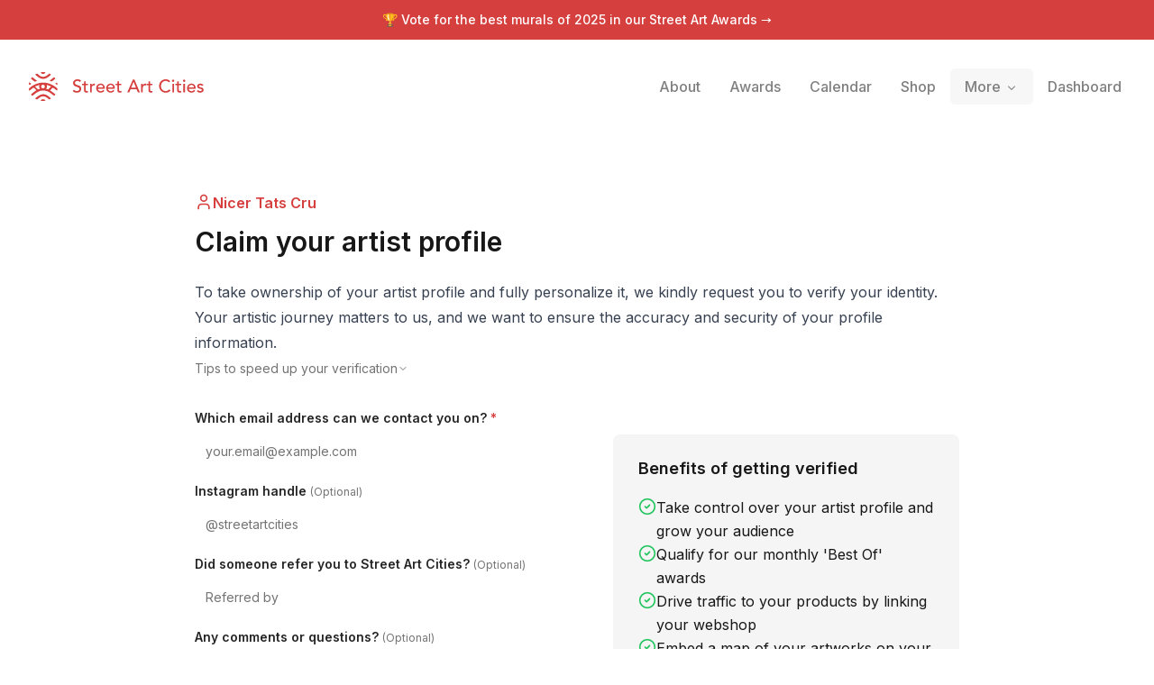

--- FILE ---
content_type: application/javascript; charset=utf-8
request_url: https://streetartcities.com/_next/static/chunks/3797-042e2d9e78ddc4cb.js
body_size: 15059
content:
!function(){try{var t="undefined"!=typeof window?window:"undefined"!=typeof global?global:"undefined"!=typeof self?self:{},n=(new t.Error).stack;n&&(t._sentryDebugIds=t._sentryDebugIds||{},t._sentryDebugIds[n]="6b9abf35-c2ae-433f-8023-2c29a5ad1faa",t._sentryDebugIdIdentifier="sentry-dbid-6b9abf35-c2ae-433f-8023-2c29a5ad1faa")}catch(t){}}();"use strict";(self.webpackChunk_N_E=self.webpackChunk_N_E||[]).push([[3797],{3797:(t,n,e)=>{function r(){}function i(t){return null==t?r:function(){return this.querySelector(t)}}function o(){return[]}function a(t){return null==t?o:function(){return this.querySelectorAll(t)}}function u(t){return function(){return this.matches(t)}}function s(t){return function(n){return n.matches(t)}}e.d(n,{Sk5:()=>ny,qqI:()=>nX});var f,l=Array.prototype.find;function c(){return this.firstElementChild}var h=Array.prototype.filter;function p(){return Array.from(this.children)}function d(t){return Array(t.length)}function y(t,n){this.ownerDocument=t.ownerDocument,this.namespaceURI=t.namespaceURI,this._next=null,this._parent=t,this.__data__=n}function v(t,n,e,r,i,o){for(var a,u=0,s=n.length,f=o.length;u<f;++u)(a=n[u])?(a.__data__=o[u],r[u]=a):e[u]=new y(t,o[u]);for(;u<s;++u)(a=n[u])&&(i[u]=a)}function g(t,n,e,r,i,o,a){var u,s,f,l=new Map,c=n.length,h=o.length,p=Array(c);for(u=0;u<c;++u)(s=n[u])&&(p[u]=f=a.call(s,s.__data__,u,n)+"",l.has(f)?i[u]=s:l.set(f,s));for(u=0;u<h;++u)f=a.call(t,o[u],u,o)+"",(s=l.get(f))?(r[u]=s,s.__data__=o[u],l.delete(f)):e[u]=new y(t,o[u]);for(u=0;u<c;++u)(s=n[u])&&l.get(p[u])===s&&(i[u]=s)}function _(t){return t.__data__}function m(t,n){return t<n?-1:t>n?1:t>=n?0:NaN}y.prototype={constructor:y,appendChild:function(t){return this._parent.insertBefore(t,this._next)},insertBefore:function(t,n){return this._parent.insertBefore(t,n)},querySelector:function(t){return this._parent.querySelector(t)},querySelectorAll:function(t){return this._parent.querySelectorAll(t)}};var x="http://www.w3.org/1999/xhtml";let w={svg:"http://www.w3.org/2000/svg",xhtml:x,xlink:"http://www.w3.org/1999/xlink",xml:"http://www.w3.org/XML/1998/namespace",xmlns:"http://www.w3.org/2000/xmlns/"};function b(t){var n=t+="",e=n.indexOf(":");return e>=0&&"xmlns"!==(n=t.slice(0,e))&&(t=t.slice(e+1)),w.hasOwnProperty(n)?{space:w[n],local:t}:t}function A(t){return t.ownerDocument&&t.ownerDocument.defaultView||t.document&&t||t.defaultView}function k(t,n){return t.style.getPropertyValue(n)||A(t).getComputedStyle(t,null).getPropertyValue(n)}function N(t){return t.trim().split(/^|\s+/)}function E(t){return t.classList||new M(t)}function M(t){this._node=t,this._names=N(t.getAttribute("class")||"")}function $(t,n){for(var e=E(t),r=-1,i=n.length;++r<i;)e.add(n[r])}function S(t,n){for(var e=E(t),r=-1,i=n.length;++r<i;)e.remove(n[r])}function q(){this.textContent=""}function C(){this.innerHTML=""}function X(){this.nextSibling&&this.parentNode.appendChild(this)}function I(){this.previousSibling&&this.parentNode.insertBefore(this,this.parentNode.firstChild)}function P(t){var n=b(t);return(n.local?function(t){return function(){return this.ownerDocument.createElementNS(t.space,t.local)}}:function(t){return function(){var n=this.ownerDocument,e=this.namespaceURI;return e===x&&n.documentElement.namespaceURI===x?n.createElement(t):n.createElementNS(e,t)}})(n)}function B(){return null}function O(){var t=this.parentNode;t&&t.removeChild(this)}function T(){var t=this.cloneNode(!1),n=this.parentNode;return n?n.insertBefore(t,this.nextSibling):t}function D(){var t=this.cloneNode(!0),n=this.parentNode;return n?n.insertBefore(t,this.nextSibling):t}function R(t){return function(){var n=this.__on;if(n){for(var e,r=0,i=-1,o=n.length;r<o;++r)(e=n[r],t.type&&e.type!==t.type||e.name!==t.name)?n[++i]=e:this.removeEventListener(e.type,e.listener,e.options);++i?n.length=i:delete this.__on}}}function H(t,n,e){return function(){var r,i=this.__on,o=function(t){n.call(this,t,this.__data__)};if(i){for(var a=0,u=i.length;a<u;++a)if((r=i[a]).type===t.type&&r.name===t.name){this.removeEventListener(r.type,r.listener,r.options),this.addEventListener(r.type,r.listener=o,r.options=e),r.value=n;return}}this.addEventListener(t.type,o,e),r={type:t.type,name:t.name,value:n,listener:o,options:e},i?i.push(r):this.__on=[r]}}function j(t,n,e){var r=A(t),i=r.CustomEvent;"function"==typeof i?i=new i(n,e):(i=r.document.createEvent("Event"),e?(i.initEvent(n,e.bubbles,e.cancelable),i.detail=e.detail):i.initEvent(n,!1,!1)),t.dispatchEvent(i)}M.prototype={add:function(t){0>this._names.indexOf(t)&&(this._names.push(t),this._node.setAttribute("class",this._names.join(" ")))},remove:function(t){var n=this._names.indexOf(t);n>=0&&(this._names.splice(n,1),this._node.setAttribute("class",this._names.join(" ")))},contains:function(t){return this._names.indexOf(t)>=0}};var Y=[null];function L(t,n){this._groups=t,this._parents=n}function z(){return new L([[document.documentElement]],Y)}L.prototype=z.prototype={constructor:L,select:function(t){"function"!=typeof t&&(t=i(t));for(var n=this._groups,e=n.length,r=Array(e),o=0;o<e;++o)for(var a,u,s=n[o],f=s.length,l=r[o]=Array(f),c=0;c<f;++c)(a=s[c])&&(u=t.call(a,a.__data__,c,s))&&("__data__"in a&&(u.__data__=a.__data__),l[c]=u);return new L(r,this._parents)},selectAll:function(t){if("function"==typeof t){var n;n=t,t=function(){var t;return t=n.apply(this,arguments),null==t?[]:Array.isArray(t)?t:Array.from(t)}}else t=a(t);for(var e=this._groups,r=e.length,i=[],o=[],u=0;u<r;++u)for(var s,f=e[u],l=f.length,c=0;c<l;++c)(s=f[c])&&(i.push(t.call(s,s.__data__,c,f)),o.push(s));return new L(i,o)},selectChild:function(t){var n;return this.select(null==t?c:(n="function"==typeof t?t:s(t),function(){return l.call(this.children,n)}))},selectChildren:function(t){var n;return this.selectAll(null==t?p:(n="function"==typeof t?t:s(t),function(){return h.call(this.children,n)}))},filter:function(t){"function"!=typeof t&&(t=u(t));for(var n=this._groups,e=n.length,r=Array(e),i=0;i<e;++i)for(var o,a=n[i],s=a.length,f=r[i]=[],l=0;l<s;++l)(o=a[l])&&t.call(o,o.__data__,l,a)&&f.push(o);return new L(r,this._parents)},data:function(t,n){if(!arguments.length)return Array.from(this,_);var e=n?g:v,r=this._parents,i=this._groups;"function"!=typeof t&&(w=t,t=function(){return w});for(var o=i.length,a=Array(o),u=Array(o),s=Array(o),f=0;f<o;++f){var l=r[f],c=i[f],h=c.length,p="object"==typeof(x=t.call(l,l&&l.__data__,f,r))&&"length"in x?x:Array.from(x),d=p.length,y=u[f]=Array(d),m=a[f]=Array(d);e(l,c,y,m,s[f]=Array(h),p,n);for(var x,w,b,A,k=0,N=0;k<d;++k)if(b=y[k]){for(k>=N&&(N=k+1);!(A=m[N])&&++N<d;);b._next=A||null}}return(a=new L(a,r))._enter=u,a._exit=s,a},enter:function(){return new L(this._enter||this._groups.map(d),this._parents)},exit:function(){return new L(this._exit||this._groups.map(d),this._parents)},join:function(t,n,e){var r=this.enter(),i=this,o=this.exit();return"function"==typeof t?(r=t(r))&&(r=r.selection()):r=r.append(t+""),null!=n&&(i=n(i))&&(i=i.selection()),null==e?o.remove():e(o),r&&i?r.merge(i).order():i},merge:function(t){for(var n=t.selection?t.selection():t,e=this._groups,r=n._groups,i=e.length,o=r.length,a=Math.min(i,o),u=Array(i),s=0;s<a;++s)for(var f,l=e[s],c=r[s],h=l.length,p=u[s]=Array(h),d=0;d<h;++d)(f=l[d]||c[d])&&(p[d]=f);for(;s<i;++s)u[s]=e[s];return new L(u,this._parents)},selection:function(){return this},order:function(){for(var t=this._groups,n=-1,e=t.length;++n<e;)for(var r,i=t[n],o=i.length-1,a=i[o];--o>=0;)(r=i[o])&&(a&&4^r.compareDocumentPosition(a)&&a.parentNode.insertBefore(r,a),a=r);return this},sort:function(t){function n(n,e){return n&&e?t(n.__data__,e.__data__):!n-!e}t||(t=m);for(var e=this._groups,r=e.length,i=Array(r),o=0;o<r;++o){for(var a,u=e[o],s=u.length,f=i[o]=Array(s),l=0;l<s;++l)(a=u[l])&&(f[l]=a);f.sort(n)}return new L(i,this._parents).order()},call:function(){var t=arguments[0];return arguments[0]=this,t.apply(null,arguments),this},nodes:function(){return Array.from(this)},node:function(){for(var t=this._groups,n=0,e=t.length;n<e;++n)for(var r=t[n],i=0,o=r.length;i<o;++i){var a=r[i];if(a)return a}return null},size:function(){let t=0;for(let n of this)++t;return t},empty:function(){return!this.node()},each:function(t){for(var n=this._groups,e=0,r=n.length;e<r;++e)for(var i,o=n[e],a=0,u=o.length;a<u;++a)(i=o[a])&&t.call(i,i.__data__,a,o);return this},attr:function(t,n){var e=b(t);if(arguments.length<2){var r=this.node();return e.local?r.getAttributeNS(e.space,e.local):r.getAttribute(e)}return this.each((null==n?e.local?function(t){return function(){this.removeAttributeNS(t.space,t.local)}}:function(t){return function(){this.removeAttribute(t)}}:"function"==typeof n?e.local?function(t,n){return function(){var e=n.apply(this,arguments);null==e?this.removeAttributeNS(t.space,t.local):this.setAttributeNS(t.space,t.local,e)}}:function(t,n){return function(){var e=n.apply(this,arguments);null==e?this.removeAttribute(t):this.setAttribute(t,e)}}:e.local?function(t,n){return function(){this.setAttributeNS(t.space,t.local,n)}}:function(t,n){return function(){this.setAttribute(t,n)}})(e,n))},style:function(t,n,e){return arguments.length>1?this.each((null==n?function(t){return function(){this.style.removeProperty(t)}}:"function"==typeof n?function(t,n,e){return function(){var r=n.apply(this,arguments);null==r?this.style.removeProperty(t):this.style.setProperty(t,r,e)}}:function(t,n,e){return function(){this.style.setProperty(t,n,e)}})(t,n,null==e?"":e)):k(this.node(),t)},property:function(t,n){return arguments.length>1?this.each((null==n?function(t){return function(){delete this[t]}}:"function"==typeof n?function(t,n){return function(){var e=n.apply(this,arguments);null==e?delete this[t]:this[t]=e}}:function(t,n){return function(){this[t]=n}})(t,n)):this.node()[t]},classed:function(t,n){var e=N(t+"");if(arguments.length<2){for(var r=E(this.node()),i=-1,o=e.length;++i<o;)if(!r.contains(e[i]))return!1;return!0}return this.each(("function"==typeof n?function(t,n){return function(){(n.apply(this,arguments)?$:S)(this,t)}}:n?function(t){return function(){$(this,t)}}:function(t){return function(){S(this,t)}})(e,n))},text:function(t){return arguments.length?this.each(null==t?q:("function"==typeof t?function(t){return function(){var n=t.apply(this,arguments);this.textContent=null==n?"":n}}:function(t){return function(){this.textContent=t}})(t)):this.node().textContent},html:function(t){return arguments.length?this.each(null==t?C:("function"==typeof t?function(t){return function(){var n=t.apply(this,arguments);this.innerHTML=null==n?"":n}}:function(t){return function(){this.innerHTML=t}})(t)):this.node().innerHTML},raise:function(){return this.each(X)},lower:function(){return this.each(I)},append:function(t){var n="function"==typeof t?t:P(t);return this.select(function(){return this.appendChild(n.apply(this,arguments))})},insert:function(t,n){var e="function"==typeof t?t:P(t),r=null==n?B:"function"==typeof n?n:i(n);return this.select(function(){return this.insertBefore(e.apply(this,arguments),r.apply(this,arguments)||null)})},remove:function(){return this.each(O)},clone:function(t){return this.select(t?D:T)},datum:function(t){return arguments.length?this.property("__data__",t):this.node().__data__},on:function(t,n,e){var r,i,o=(t+"").trim().split(/^|\s+/).map(function(t){var n="",e=t.indexOf(".");return e>=0&&(n=t.slice(e+1),t=t.slice(0,e)),{type:t,name:n}}),a=o.length;if(arguments.length<2){var u=this.node().__on;if(u){for(var s,f=0,l=u.length;f<l;++f)for(r=0,s=u[f];r<a;++r)if((i=o[r]).type===s.type&&i.name===s.name)return s.value}return}for(r=0,u=n?H:R;r<a;++r)this.each(u(o[r],n,e));return this},dispatch:function(t,n){return this.each(("function"==typeof n?function(t,n){return function(){return j(this,t,n.apply(this,arguments))}}:function(t,n){return function(){return j(this,t,n)}})(t,n))},[Symbol.iterator]:function*(){for(var t=this._groups,n=0,e=t.length;n<e;++n)for(var r,i=t[n],o=0,a=i.length;o<a;++o)(r=i[o])&&(yield r)}};var V={value:()=>{}};function U(){for(var t,n=0,e=arguments.length,r={};n<e;++n){if(!(t=arguments[n]+"")||t in r||/[\s.]/.test(t))throw Error("illegal type: "+t);r[t]=[]}return new F(r)}function F(t){this._=t}function K(t,n,e){for(var r=0,i=t.length;r<i;++r)if(t[r].name===n){t[r]=V,t=t.slice(0,r).concat(t.slice(r+1));break}return null!=e&&t.push({name:n,value:e}),t}F.prototype=U.prototype={constructor:F,on:function(t,n){var e,r=this._,i=(t+"").trim().split(/^|\s+/).map(function(t){var n="",e=t.indexOf(".");if(e>=0&&(n=t.slice(e+1),t=t.slice(0,e)),t&&!r.hasOwnProperty(t))throw Error("unknown type: "+t);return{type:t,name:n}}),o=-1,a=i.length;if(arguments.length<2){for(;++o<a;)if((e=(t=i[o]).type)&&(e=function(t,n){for(var e,r=0,i=t.length;r<i;++r)if((e=t[r]).name===n)return e.value}(r[e],t.name)))return e;return}if(null!=n&&"function"!=typeof n)throw Error("invalid callback: "+n);for(;++o<a;)if(e=(t=i[o]).type)r[e]=K(r[e],t.name,n);else if(null==n)for(e in r)r[e]=K(r[e],t.name,null);return this},copy:function(){var t={},n=this._;for(var e in n)t[e]=n[e].slice();return new F(t)},call:function(t,n){if((e=arguments.length-2)>0)for(var e,r,i=Array(e),o=0;o<e;++o)i[o]=arguments[o+2];if(!this._.hasOwnProperty(t))throw Error("unknown type: "+t);for(r=this._[t],o=0,e=r.length;o<e;++o)r[o].value.apply(n,i)},apply:function(t,n,e){if(!this._.hasOwnProperty(t))throw Error("unknown type: "+t);for(var r=this._[t],i=0,o=r.length;i<o;++i)r[i].value.apply(n,e)}};var W,G,J=0,Q=0,Z=0,tt=0,tn=0,te=0,tr="object"==typeof performance&&performance.now?performance:Date,ti="object"==typeof window&&window.requestAnimationFrame?window.requestAnimationFrame.bind(window):function(t){setTimeout(t,17)};function to(){return tn||(ti(ta),tn=tr.now()+te)}function ta(){tn=0}function tu(){this._call=this._time=this._next=null}function ts(t,n,e){var r=new tu;return r.restart(t,n,e),r}function tf(){tn=(tt=tr.now())+te,J=Q=0;try{!function(){to(),++J;for(var t,n=W;n;)(t=tn-n._time)>=0&&n._call.call(void 0,t),n=n._next;--J}()}finally{J=0,function(){for(var t,n,e=W,r=1/0;e;)e._call?(r>e._time&&(r=e._time),t=e,e=e._next):(n=e._next,e._next=null,e=t?t._next=n:W=n);G=t,tc(r)}(),tn=0}}function tl(){var t=tr.now(),n=t-tt;n>1e3&&(te-=n,tt=t)}function tc(t){!J&&(Q&&(Q=clearTimeout(Q)),t-tn>24?(t<1/0&&(Q=setTimeout(tf,t-tr.now()-te)),Z&&(Z=clearInterval(Z))):(Z||(tt=tr.now(),Z=setInterval(tl,1e3)),J=1,ti(tf)))}function th(t,n,e){var r=new tu;return n=null==n?0:+n,r.restart(e=>{r.stop(),t(e+n)},n,e),r}tu.prototype=ts.prototype={constructor:tu,restart:function(t,n,e){if("function"!=typeof t)throw TypeError("callback is not a function");e=(null==e?to():+e)+(null==n?0:+n),this._next||G===this||(G?G._next=this:W=this,G=this),this._call=t,this._time=e,tc()},stop:function(){this._call&&(this._call=null,this._time=1/0,tc())}};var tp=U("start","end","cancel","interrupt"),td=[];function ty(t,n,e,r,i,o){var a=t.__transition;if(a){if(e in a)return}else t.__transition={};!function(t,n,e){var r,i=t.__transition;function o(s){var f,l,c,h;if(1!==e.state)return u();for(f in i)if((h=i[f]).name===e.name){if(3===h.state)return th(o);4===h.state?(h.state=6,h.timer.stop(),h.on.call("interrupt",t,t.__data__,h.index,h.group),delete i[f]):+f<n&&(h.state=6,h.timer.stop(),h.on.call("cancel",t,t.__data__,h.index,h.group),delete i[f])}if(th(function(){3===e.state&&(e.state=4,e.timer.restart(a,e.delay,e.time),a(s))}),e.state=2,e.on.call("start",t,t.__data__,e.index,e.group),2===e.state){for(f=0,e.state=3,r=Array(c=e.tween.length),l=-1;f<c;++f)(h=e.tween[f].value.call(t,t.__data__,e.index,e.group))&&(r[++l]=h);r.length=l+1}}function a(n){for(var i=n<e.duration?e.ease.call(null,n/e.duration):(e.timer.restart(u),e.state=5,1),o=-1,a=r.length;++o<a;)r[o].call(t,i);5===e.state&&(e.on.call("end",t,t.__data__,e.index,e.group),u())}function u(){for(var r in e.state=6,e.timer.stop(),delete i[n],i)return;delete t.__transition}i[n]=e,e.timer=ts(function(t){e.state=1,e.timer.restart(o,e.delay,e.time),e.delay<=t&&o(t-e.delay)},0,e.time)}(t,e,{name:n,index:r,group:i,on:tp,tween:td,time:o.time,delay:o.delay,duration:o.duration,ease:o.ease,timer:null,state:0})}function tv(t,n){var e=t_(t,n);if(e.state>0)throw Error("too late; already scheduled");return e}function tg(t,n){var e=t_(t,n);if(e.state>3)throw Error("too late; already running");return e}function t_(t,n){var e=t.__transition;if(!e||!(e=e[n]))throw Error("transition not found");return e}function tm(t,n){return t=+t,n=+n,function(e){return t*(1-e)+n*e}}var tx=180/Math.PI,tw={translateX:0,translateY:0,rotate:0,skewX:0,scaleX:1,scaleY:1};function tb(t,n,e,r,i,o){var a,u,s;return(a=Math.sqrt(t*t+n*n))&&(t/=a,n/=a),(s=t*e+n*r)&&(e-=t*s,r-=n*s),(u=Math.sqrt(e*e+r*r))&&(e/=u,r/=u,s/=u),t*r<n*e&&(t=-t,n=-n,s=-s,a=-a),{translateX:i,translateY:o,rotate:Math.atan2(n,t)*tx,skewX:Math.atan(s)*tx,scaleX:a,scaleY:u}}function tA(t,n,e,r){function i(t){return t.length?t.pop()+" ":""}return function(o,a){var u,s,f,l,c=[],h=[];return o=t(o),a=t(a),!function(t,r,i,o,a,u){if(t!==i||r!==o){var s=a.push("translate(",null,n,null,e);u.push({i:s-4,x:tm(t,i)},{i:s-2,x:tm(r,o)})}else(i||o)&&a.push("translate("+i+n+o+e)}(o.translateX,o.translateY,a.translateX,a.translateY,c,h),(u=o.rotate)!==(s=a.rotate)?(u-s>180?s+=360:s-u>180&&(u+=360),h.push({i:c.push(i(c)+"rotate(",null,r)-2,x:tm(u,s)})):s&&c.push(i(c)+"rotate("+s+r),(f=o.skewX)!==(l=a.skewX)?h.push({i:c.push(i(c)+"skewX(",null,r)-2,x:tm(f,l)}):l&&c.push(i(c)+"skewX("+l+r),!function(t,n,e,r,o,a){if(t!==e||n!==r){var u=o.push(i(o)+"scale(",null,",",null,")");a.push({i:u-4,x:tm(t,e)},{i:u-2,x:tm(n,r)})}else(1!==e||1!==r)&&o.push(i(o)+"scale("+e+","+r+")")}(o.scaleX,o.scaleY,a.scaleX,a.scaleY,c,h),o=a=null,function(t){for(var n,e=-1,r=h.length;++e<r;)c[(n=h[e]).i]=n.x(t);return c.join("")}}}var tk=tA(function(t){let n=new("function"==typeof DOMMatrix?DOMMatrix:WebKitCSSMatrix)(t+"");return n.isIdentity?tw:tb(n.a,n.b,n.c,n.d,n.e,n.f)},"px, ","px)","deg)"),tN=tA(function(t){return null==t?tw:(f||(f=document.createElementNS("http://www.w3.org/2000/svg","g")),f.setAttribute("transform",t),t=f.transform.baseVal.consolidate())?tb((t=t.matrix).a,t.b,t.c,t.d,t.e,t.f):tw},", ",")",")");function tE(t,n,e){var r=t._id;return t.each(function(){var t=tg(this,r);(t.value||(t.value={}))[n]=e.apply(this,arguments)}),function(t){return t_(t,r).value[n]}}function tM(t,n,e){t.prototype=n.prototype=e,e.constructor=t}function t$(t,n){var e=Object.create(t.prototype);for(var r in n)e[r]=n[r];return e}function tS(){}var tq="\\s*([+-]?\\d+)\\s*",tC="\\s*([+-]?(?:\\d*\\.)?\\d+(?:[eE][+-]?\\d+)?)\\s*",tX="\\s*([+-]?(?:\\d*\\.)?\\d+(?:[eE][+-]?\\d+)?)%\\s*",tI=/^#([0-9a-f]{3,8})$/,tP=RegExp(`^rgb\\(${tq},${tq},${tq}\\)$`),tB=RegExp(`^rgb\\(${tX},${tX},${tX}\\)$`),tO=RegExp(`^rgba\\(${tq},${tq},${tq},${tC}\\)$`),tT=RegExp(`^rgba\\(${tX},${tX},${tX},${tC}\\)$`),tD=RegExp(`^hsl\\(${tC},${tX},${tX}\\)$`),tR=RegExp(`^hsla\\(${tC},${tX},${tX},${tC}\\)$`),tH={aliceblue:0xf0f8ff,antiquewhite:0xfaebd7,aqua:65535,aquamarine:8388564,azure:0xf0ffff,beige:0xf5f5dc,bisque:0xffe4c4,black:0,blanchedalmond:0xffebcd,blue:255,blueviolet:9055202,brown:0xa52a2a,burlywood:0xdeb887,cadetblue:6266528,chartreuse:8388352,chocolate:0xd2691e,coral:0xff7f50,cornflowerblue:6591981,cornsilk:0xfff8dc,crimson:0xdc143c,cyan:65535,darkblue:139,darkcyan:35723,darkgoldenrod:0xb8860b,darkgray:0xa9a9a9,darkgreen:25600,darkgrey:0xa9a9a9,darkkhaki:0xbdb76b,darkmagenta:9109643,darkolivegreen:5597999,darkorange:0xff8c00,darkorchid:0x9932cc,darkred:9109504,darksalmon:0xe9967a,darkseagreen:9419919,darkslateblue:4734347,darkslategray:3100495,darkslategrey:3100495,darkturquoise:52945,darkviolet:9699539,deeppink:0xff1493,deepskyblue:49151,dimgray:6908265,dimgrey:6908265,dodgerblue:2003199,firebrick:0xb22222,floralwhite:0xfffaf0,forestgreen:2263842,fuchsia:0xff00ff,gainsboro:0xdcdcdc,ghostwhite:0xf8f8ff,gold:0xffd700,goldenrod:0xdaa520,gray:8421504,green:32768,greenyellow:0xadff2f,grey:8421504,honeydew:0xf0fff0,hotpink:0xff69b4,indianred:0xcd5c5c,indigo:4915330,ivory:0xfffff0,khaki:0xf0e68c,lavender:0xe6e6fa,lavenderblush:0xfff0f5,lawngreen:8190976,lemonchiffon:0xfffacd,lightblue:0xadd8e6,lightcoral:0xf08080,lightcyan:0xe0ffff,lightgoldenrodyellow:0xfafad2,lightgray:0xd3d3d3,lightgreen:9498256,lightgrey:0xd3d3d3,lightpink:0xffb6c1,lightsalmon:0xffa07a,lightseagreen:2142890,lightskyblue:8900346,lightslategray:7833753,lightslategrey:7833753,lightsteelblue:0xb0c4de,lightyellow:0xffffe0,lime:65280,limegreen:3329330,linen:0xfaf0e6,magenta:0xff00ff,maroon:8388608,mediumaquamarine:6737322,mediumblue:205,mediumorchid:0xba55d3,mediumpurple:9662683,mediumseagreen:3978097,mediumslateblue:8087790,mediumspringgreen:64154,mediumturquoise:4772300,mediumvioletred:0xc71585,midnightblue:1644912,mintcream:0xf5fffa,mistyrose:0xffe4e1,moccasin:0xffe4b5,navajowhite:0xffdead,navy:128,oldlace:0xfdf5e6,olive:8421376,olivedrab:7048739,orange:0xffa500,orangered:0xff4500,orchid:0xda70d6,palegoldenrod:0xeee8aa,palegreen:0x98fb98,paleturquoise:0xafeeee,palevioletred:0xdb7093,papayawhip:0xffefd5,peachpuff:0xffdab9,peru:0xcd853f,pink:0xffc0cb,plum:0xdda0dd,powderblue:0xb0e0e6,purple:8388736,rebeccapurple:6697881,red:0xff0000,rosybrown:0xbc8f8f,royalblue:4286945,saddlebrown:9127187,salmon:0xfa8072,sandybrown:0xf4a460,seagreen:3050327,seashell:0xfff5ee,sienna:0xa0522d,silver:0xc0c0c0,skyblue:8900331,slateblue:6970061,slategray:7372944,slategrey:7372944,snow:0xfffafa,springgreen:65407,steelblue:4620980,tan:0xd2b48c,teal:32896,thistle:0xd8bfd8,tomato:0xff6347,turquoise:4251856,violet:0xee82ee,wheat:0xf5deb3,white:0xffffff,whitesmoke:0xf5f5f5,yellow:0xffff00,yellowgreen:0x9acd32};function tj(){return this.rgb().formatHex()}function tY(){return this.rgb().formatRgb()}function tL(t){var n,e;return t=(t+"").trim().toLowerCase(),(n=tI.exec(t))?(e=n[1].length,n=parseInt(n[1],16),6===e?tz(n):3===e?new tF(n>>8&15|n>>4&240,n>>4&15|240&n,(15&n)<<4|15&n,1):8===e?tV(n>>24&255,n>>16&255,n>>8&255,(255&n)/255):4===e?tV(n>>12&15|n>>8&240,n>>8&15|n>>4&240,n>>4&15|240&n,((15&n)<<4|15&n)/255):null):(n=tP.exec(t))?new tF(n[1],n[2],n[3],1):(n=tB.exec(t))?new tF(255*n[1]/100,255*n[2]/100,255*n[3]/100,1):(n=tO.exec(t))?tV(n[1],n[2],n[3],n[4]):(n=tT.exec(t))?tV(255*n[1]/100,255*n[2]/100,255*n[3]/100,n[4]):(n=tD.exec(t))?tZ(n[1],n[2]/100,n[3]/100,1):(n=tR.exec(t))?tZ(n[1],n[2]/100,n[3]/100,n[4]):tH.hasOwnProperty(t)?tz(tH[t]):"transparent"===t?new tF(NaN,NaN,NaN,0):null}function tz(t){return new tF(t>>16&255,t>>8&255,255&t,1)}function tV(t,n,e,r){return r<=0&&(t=n=e=NaN),new tF(t,n,e,r)}function tU(t,n,e,r){var i;return 1==arguments.length?((i=t)instanceof tS||(i=tL(i)),i)?new tF((i=i.rgb()).r,i.g,i.b,i.opacity):new tF:new tF(t,n,e,null==r?1:r)}function tF(t,n,e,r){this.r=+t,this.g=+n,this.b=+e,this.opacity=+r}function tK(){return`#${tQ(this.r)}${tQ(this.g)}${tQ(this.b)}`}function tW(){let t=tG(this.opacity);return`${1===t?"rgb(":"rgba("}${tJ(this.r)}, ${tJ(this.g)}, ${tJ(this.b)}${1===t?")":`, ${t})`}`}function tG(t){return isNaN(t)?1:Math.max(0,Math.min(1,t))}function tJ(t){return Math.max(0,Math.min(255,Math.round(t)||0))}function tQ(t){return((t=tJ(t))<16?"0":"")+t.toString(16)}function tZ(t,n,e,r){return r<=0?t=n=e=NaN:e<=0||e>=1?t=n=NaN:n<=0&&(t=NaN),new t1(t,n,e,r)}function t0(t){if(t instanceof t1)return new t1(t.h,t.s,t.l,t.opacity);if(t instanceof tS||(t=tL(t)),!t)return new t1;if(t instanceof t1)return t;var n=(t=t.rgb()).r/255,e=t.g/255,r=t.b/255,i=Math.min(n,e,r),o=Math.max(n,e,r),a=NaN,u=o-i,s=(o+i)/2;return u?(a=n===o?(e-r)/u+(e<r)*6:e===o?(r-n)/u+2:(n-e)/u+4,u/=s<.5?o+i:2-o-i,a*=60):u=s>0&&s<1?0:a,new t1(a,u,s,t.opacity)}function t1(t,n,e,r){this.h=+t,this.s=+n,this.l=+e,this.opacity=+r}function t2(t){return(t=(t||0)%360)<0?t+360:t}function t5(t){return Math.max(0,Math.min(1,t||0))}function t3(t,n,e){return(t<60?n+(e-n)*t/60:t<180?e:t<240?n+(e-n)*(240-t)/60:n)*255}function t8(t,n,e,r,i){var o=t*t,a=o*t;return((1-3*t+3*o-a)*n+(4-6*o+3*a)*e+(1+3*t+3*o-3*a)*r+a*i)/6}tM(tS,tL,{copy(t){return Object.assign(new this.constructor,this,t)},displayable(){return this.rgb().displayable()},hex:tj,formatHex:tj,formatHex8:function(){return this.rgb().formatHex8()},formatHsl:function(){return t0(this).formatHsl()},formatRgb:tY,toString:tY}),tM(tF,tU,t$(tS,{brighter(t){return t=null==t?1.4285714285714286:Math.pow(1.4285714285714286,t),new tF(this.r*t,this.g*t,this.b*t,this.opacity)},darker(t){return t=null==t?.7:Math.pow(.7,t),new tF(this.r*t,this.g*t,this.b*t,this.opacity)},rgb(){return this},clamp(){return new tF(tJ(this.r),tJ(this.g),tJ(this.b),tG(this.opacity))},displayable(){return -.5<=this.r&&this.r<255.5&&-.5<=this.g&&this.g<255.5&&-.5<=this.b&&this.b<255.5&&0<=this.opacity&&this.opacity<=1},hex:tK,formatHex:tK,formatHex8:function(){return`#${tQ(this.r)}${tQ(this.g)}${tQ(this.b)}${tQ((isNaN(this.opacity)?1:this.opacity)*255)}`},formatRgb:tW,toString:tW})),tM(t1,function(t,n,e,r){return 1==arguments.length?t0(t):new t1(t,n,e,null==r?1:r)},t$(tS,{brighter(t){return t=null==t?1.4285714285714286:Math.pow(1.4285714285714286,t),new t1(this.h,this.s,this.l*t,this.opacity)},darker(t){return t=null==t?.7:Math.pow(.7,t),new t1(this.h,this.s,this.l*t,this.opacity)},rgb(){var t=this.h%360+(this.h<0)*360,n=isNaN(t)||isNaN(this.s)?0:this.s,e=this.l,r=e+(e<.5?e:1-e)*n,i=2*e-r;return new tF(t3(t>=240?t-240:t+120,i,r),t3(t,i,r),t3(t<120?t+240:t-120,i,r),this.opacity)},clamp(){return new t1(t2(this.h),t5(this.s),t5(this.l),tG(this.opacity))},displayable(){return(0<=this.s&&this.s<=1||isNaN(this.s))&&0<=this.l&&this.l<=1&&0<=this.opacity&&this.opacity<=1},formatHsl(){let t=tG(this.opacity);return`${1===t?"hsl(":"hsla("}${t2(this.h)}, ${100*t5(this.s)}%, ${100*t5(this.l)}%${1===t?")":`, ${t})`}`}}));let t4=t=>()=>t;function t6(t,n){var e=n-t;return e?function(n){return t+n*e}:t4(isNaN(t)?n:t)}let t9=function t(n){var e,r=1==(e=+(e=n))?t6:function(t,n){var r,i,o;return n-t?(r=t,i=n,r=Math.pow(r,o=e),i=Math.pow(i,o)-r,o=1/o,function(t){return Math.pow(r+t*i,o)}):t4(isNaN(t)?n:t)};function i(t,n){var e=r((t=tU(t)).r,(n=tU(n)).r),i=r(t.g,n.g),o=r(t.b,n.b),a=t6(t.opacity,n.opacity);return function(n){return t.r=e(n),t.g=i(n),t.b=o(n),t.opacity=a(n),t+""}}return i.gamma=t,i}(1);function t7(t){return function(n){var e,r,i=n.length,o=Array(i),a=Array(i),u=Array(i);for(e=0;e<i;++e)r=tU(n[e]),o[e]=r.r||0,a[e]=r.g||0,u[e]=r.b||0;return o=t(o),a=t(a),u=t(u),r.opacity=1,function(t){return r.r=o(t),r.g=a(t),r.b=u(t),r+""}}}t7(function(t){var n=t.length-1;return function(e){var r=e<=0?e=0:e>=1?(e=1,n-1):Math.floor(e*n),i=t[r],o=t[r+1],a=r>0?t[r-1]:2*i-o,u=r<n-1?t[r+2]:2*o-i;return t8((e-r/n)*n,a,i,o,u)}}),t7(function(t){var n=t.length;return function(e){var r=Math.floor(((e%=1)<0?++e:e)*n),i=t[(r+n-1)%n],o=t[r%n],a=t[(r+1)%n],u=t[(r+2)%n];return t8((e-r/n)*n,i,o,a,u)}});var nt=/[-+]?(?:\d+\.?\d*|\.?\d+)(?:[eE][-+]?\d+)?/g,nn=RegExp(nt.source,"g");function ne(t,n){var e;return("number"==typeof n?tm:n instanceof tL?t9:(e=tL(n))?(n=e,t9):function(t,n){var e,r,i,o,a,u=nt.lastIndex=nn.lastIndex=0,s=-1,f=[],l=[];for(t+="",n+="";(i=nt.exec(t))&&(o=nn.exec(n));)(a=o.index)>u&&(a=n.slice(u,a),f[s]?f[s]+=a:f[++s]=a),(i=i[0])===(o=o[0])?f[s]?f[s]+=o:f[++s]=o:(f[++s]=null,l.push({i:s,x:tm(i,o)})),u=nn.lastIndex;return u<n.length&&(a=n.slice(u),f[s]?f[s]+=a:f[++s]=a),f.length<2?l[0]?(e=l[0].x,function(t){return e(t)+""}):(r=n,function(){return r}):(n=l.length,function(t){for(var e,r=0;r<n;++r)f[(e=l[r]).i]=e.x(t);return f.join("")})})(t,n)}var nr=z.prototype.constructor;function ni(t){return function(){this.style.removeProperty(t)}}var no=0;function na(t,n,e,r){this._groups=t,this._parents=n,this._name=e,this._id=r}var nu=z.prototype;na.prototype=(function(t){return z().transition(t)}).prototype={constructor:na,select:function(t){var n=this._name,e=this._id;"function"!=typeof t&&(t=i(t));for(var r=this._groups,o=r.length,a=Array(o),u=0;u<o;++u)for(var s,f,l=r[u],c=l.length,h=a[u]=Array(c),p=0;p<c;++p)(s=l[p])&&(f=t.call(s,s.__data__,p,l))&&("__data__"in s&&(f.__data__=s.__data__),h[p]=f,ty(h[p],n,e,p,h,t_(s,e)));return new na(a,this._parents,n,e)},selectAll:function(t){var n=this._name,e=this._id;"function"!=typeof t&&(t=a(t));for(var r=this._groups,i=r.length,o=[],u=[],s=0;s<i;++s)for(var f,l=r[s],c=l.length,h=0;h<c;++h)if(f=l[h]){for(var p,d=t.call(f,f.__data__,h,l),y=t_(f,e),v=0,g=d.length;v<g;++v)(p=d[v])&&ty(p,n,e,v,d,y);o.push(d),u.push(f)}return new na(o,u,n,e)},selectChild:nu.selectChild,selectChildren:nu.selectChildren,filter:function(t){"function"!=typeof t&&(t=u(t));for(var n=this._groups,e=n.length,r=Array(e),i=0;i<e;++i)for(var o,a=n[i],s=a.length,f=r[i]=[],l=0;l<s;++l)(o=a[l])&&t.call(o,o.__data__,l,a)&&f.push(o);return new na(r,this._parents,this._name,this._id)},merge:function(t){if(t._id!==this._id)throw Error();for(var n=this._groups,e=t._groups,r=n.length,i=e.length,o=Math.min(r,i),a=Array(r),u=0;u<o;++u)for(var s,f=n[u],l=e[u],c=f.length,h=a[u]=Array(c),p=0;p<c;++p)(s=f[p]||l[p])&&(h[p]=s);for(;u<r;++u)a[u]=n[u];return new na(a,this._parents,this._name,this._id)},selection:function(){return new nr(this._groups,this._parents)},transition:function(){for(var t=this._name,n=this._id,e=++no,r=this._groups,i=r.length,o=0;o<i;++o)for(var a,u=r[o],s=u.length,f=0;f<s;++f)if(a=u[f]){var l=t_(a,n);ty(a,t,e,f,u,{time:l.time+l.delay+l.duration,delay:0,duration:l.duration,ease:l.ease})}return new na(r,this._parents,t,e)},call:nu.call,nodes:nu.nodes,node:nu.node,size:nu.size,empty:nu.empty,each:nu.each,on:function(t,n){var e,r,i,o=this._id;return arguments.length<2?t_(this.node(),o).on.on(t):this.each((i=(t+"").trim().split(/^|\s+/).every(function(t){var n=t.indexOf(".");return n>=0&&(t=t.slice(0,n)),!t||"start"===t})?tv:tg,function(){var a=i(this,o),u=a.on;u!==e&&(r=(e=u).copy()).on(t,n),a.on=r}))},attr:function(t,n){var e=b(t),r="transform"===e?tN:ne;return this.attrTween(t,"function"==typeof n?(e.local?function(t,n,e){var r,i,o;return function(){var a,u,s=e(this);return null==s?void this.removeAttributeNS(t.space,t.local):(a=this.getAttributeNS(t.space,t.local))===(u=s+"")?null:a===r&&u===i?o:(i=u,o=n(r=a,s))}}:function(t,n,e){var r,i,o;return function(){var a,u,s=e(this);return null==s?void this.removeAttribute(t):(a=this.getAttribute(t))===(u=s+"")?null:a===r&&u===i?o:(i=u,o=n(r=a,s))}})(e,r,tE(this,"attr."+t,n)):null==n?(e.local?function(t){return function(){this.removeAttributeNS(t.space,t.local)}}:function(t){return function(){this.removeAttribute(t)}})(e):(e.local?function(t,n,e){var r,i,o=e+"";return function(){var a=this.getAttributeNS(t.space,t.local);return a===o?null:a===r?i:i=n(r=a,e)}}:function(t,n,e){var r,i,o=e+"";return function(){var a=this.getAttribute(t);return a===o?null:a===r?i:i=n(r=a,e)}})(e,r,n))},attrTween:function(t,n){var e="attr."+t;if(arguments.length<2)return(e=this.tween(e))&&e._value;if(null==n)return this.tween(e,null);if("function"!=typeof n)throw Error();var r=b(t);return this.tween(e,(r.local?function(t,n){var e,r;function i(){var i=n.apply(this,arguments);return i!==r&&(e=(r=i)&&function(n){this.setAttributeNS(t.space,t.local,i.call(this,n))}),e}return i._value=n,i}:function(t,n){var e,r;function i(){var i=n.apply(this,arguments);return i!==r&&(e=(r=i)&&function(n){this.setAttribute(t,i.call(this,n))}),e}return i._value=n,i})(r,n))},style:function(t,n,e){var r,i,o,a,u,s,f,l,c,h,p,d,y,v,g,_,m,x,w,b,A,N="transform"==(t+="")?tk:ne;return null==n?this.styleTween(t,(r=t,function(){var t=k(this,r),n=(this.style.removeProperty(r),k(this,r));return t===n?null:t===i&&n===o?a:a=N(i=t,o=n)})).on("end.style."+t,ni(t)):"function"==typeof n?this.styleTween(t,(u=t,s=tE(this,"style."+t,n),function(){var t=k(this,u),n=s(this),e=n+"";return null==n&&(this.style.removeProperty(u),e=n=k(this,u)),t===e?null:t===f&&e===l?c:(l=e,c=N(f=t,n))})).each((h=this._id,m="end."+(_="style."+(p=t)),function(){var t=tg(this,h),n=t.on,e=null==t.value[_]?g||(g=ni(p)):void 0;(n!==d||v!==e)&&(y=(d=n).copy()).on(m,v=e),t.on=y})):this.styleTween(t,(x=t,A=n+"",function(){var t=k(this,x);return t===A?null:t===w?b:b=N(w=t,n)}),e).on("end.style."+t,null)},styleTween:function(t,n,e){var r="style."+(t+="");if(arguments.length<2)return(r=this.tween(r))&&r._value;if(null==n)return this.tween(r,null);if("function"!=typeof n)throw Error();return this.tween(r,function(t,n,e){var r,i;function o(){var o=n.apply(this,arguments);return o!==i&&(r=(i=o)&&function(n){this.style.setProperty(t,o.call(this,n),e)}),r}return o._value=n,o}(t,n,null==e?"":e))},text:function(t){var n,e;return this.tween("text","function"==typeof t?(n=tE(this,"text",t),function(){var t=n(this);this.textContent=null==t?"":t}):(e=null==t?"":t+"",function(){this.textContent=e}))},textTween:function(t){var n="text";if(arguments.length<1)return(n=this.tween(n))&&n._value;if(null==t)return this.tween(n,null);if("function"!=typeof t)throw Error();return this.tween(n,function(t){var n,e;function r(){var r=t.apply(this,arguments);return r!==e&&(n=(e=r)&&function(t){this.textContent=r.call(this,t)}),n}return r._value=t,r}(t))},remove:function(){var t;return this.on("end.remove",(t=this._id,function(){var n=this.parentNode;for(var e in this.__transition)if(+e!==t)return;n&&n.removeChild(this)}))},tween:function(t,n){var e=this._id;if(t+="",arguments.length<2){for(var r,i=t_(this.node(),e).tween,o=0,a=i.length;o<a;++o)if((r=i[o]).name===t)return r.value;return null}return this.each((null==n?function(t,n){var e,r;return function(){var i=tg(this,t),o=i.tween;if(o!==e){r=e=o;for(var a=0,u=r.length;a<u;++a)if(r[a].name===n){(r=r.slice()).splice(a,1);break}}i.tween=r}}:function(t,n,e){var r,i;if("function"!=typeof e)throw Error();return function(){var o=tg(this,t),a=o.tween;if(a!==r){i=(r=a).slice();for(var u={name:n,value:e},s=0,f=i.length;s<f;++s)if(i[s].name===n){i[s]=u;break}s===f&&i.push(u)}o.tween=i}})(e,t,n))},delay:function(t){var n=this._id;return arguments.length?this.each(("function"==typeof t?function(t,n){return function(){tv(this,t).delay=+n.apply(this,arguments)}}:function(t,n){return n=+n,function(){tv(this,t).delay=n}})(n,t)):t_(this.node(),n).delay},duration:function(t){var n=this._id;return arguments.length?this.each(("function"==typeof t?function(t,n){return function(){tg(this,t).duration=+n.apply(this,arguments)}}:function(t,n){return n=+n,function(){tg(this,t).duration=n}})(n,t)):t_(this.node(),n).duration},ease:function(t){var n=this._id;return arguments.length?this.each(function(t,n){if("function"!=typeof n)throw Error();return function(){tg(this,t).ease=n}}(n,t)):t_(this.node(),n).ease},easeVarying:function(t){var n;if("function"!=typeof t)throw Error();return this.each((n=this._id,function(){var e=t.apply(this,arguments);if("function"!=typeof e)throw Error();tg(this,n).ease=e}))},end:function(){var t,n,e=this,r=e._id,i=e.size();return new Promise(function(o,a){var u={value:a},s={value:function(){0==--i&&o()}};e.each(function(){var e=tg(this,r),i=e.on;i!==t&&((n=(t=i).copy())._.cancel.push(u),n._.interrupt.push(u),n._.end.push(s)),e.on=n}),0===i&&o()})},[Symbol.iterator]:nu[Symbol.iterator]};var ns={time:null,delay:0,duration:250,ease:function(t){return((t*=2)<=1?t*t*t:(t-=2)*t*t+2)/2}};z.prototype.interrupt=function(t){return this.each(function(){!function(t,n){var e,r,i,o=t.__transition,a=!0;if(o){for(i in n=null==n?null:n+"",o){if((e=o[i]).name!==n){a=!1;continue}r=e.state>2&&e.state<5,e.state=6,e.timer.stop(),e.on.call(r?"interrupt":"cancel",t,t.__data__,e.index,e.group),delete o[i]}a&&delete t.__transition}}(this,t)})},z.prototype.transition=function(t){var n,e;t instanceof na?(n=t._id,t=t._name):(n=++no,(e=ns).time=to(),t=null==t?null:t+"");for(var r=this._groups,i=r.length,o=0;o<i;++o)for(var a,u=r[o],s=u.length,f=0;f<s;++f)(a=u[f])&&ty(a,t,n,f,u,e||function(t,n){for(var e;!(e=t.__transition)||!(e=e[n]);)if(!(t=t.parentNode))throw Error(`transition ${n} not found`);return e}(a,n));return new na(r,this._parents,t,n)};let{abs:nf,max:nl,min:nc}=Math;function nh(t){return[+t[0],+t[1]]}function np(t){return{type:t}}["w","e"].map(np),["n","s"].map(np),["n","w","e","s","nw","ne","sw","se"].map(np);function nd(t){var n=0,e=t.children,r=e&&e.length;if(r)for(;--r>=0;)n+=e[r].value;else n=1;t.value=n}function ny(t,n){t instanceof Map?(t=[void 0,t],void 0===n&&(n=ng)):void 0===n&&(n=nv);for(var e,r,i,o,a,u=new nx(t),s=[u];e=s.pop();)if((i=n(e.data))&&(a=(i=Array.from(i)).length))for(e.children=i,o=a-1;o>=0;--o)s.push(r=i[o]=new nx(i[o])),r.parent=e,r.depth=e.depth+1;return u.eachBefore(nm)}function nv(t){return t.children}function ng(t){return Array.isArray(t)?t[1]:null}function n_(t){void 0!==t.data.value&&(t.value=t.data.value),t.data=t.data.data}function nm(t){var n=0;do t.height=n;while((t=t.parent)&&t.height<++n)}function nx(t){this.data=t,this.depth=this.height=0,this.parent=null}function nw(){return 0}function nb(t,n){var e=t.r-n.r,r=n.x-t.x,i=n.y-t.y;return e<0||e*e<r*r+i*i}function nA(t,n){var e=t.r-n.r+1e-9*Math.max(t.r,n.r,1),r=n.x-t.x,i=n.y-t.y;return e>0&&e*e>r*r+i*i}function nk(t,n){for(var e=0;e<n.length;++e)if(!nA(t,n[e]))return!1;return!0}function nN(t,n){var e=t.x,r=t.y,i=t.r,o=n.x,a=n.y,u=n.r,s=o-e,f=a-r,l=u-i,c=Math.sqrt(s*s+f*f);return{x:(e+o+s/c*l)/2,y:(r+a+f/c*l)/2,r:(c+i+u)/2}}function nE(t,n,e){var r=t.x,i=t.y,o=t.r,a=n.x,u=n.y,s=n.r,f=e.x,l=e.y,c=e.r,h=r-a,p=r-f,d=i-u,y=i-l,v=s-o,g=c-o,_=r*r+i*i-o*o,m=_-a*a-u*u+s*s,x=_-f*f-l*l+c*c,w=p*d-h*y,b=(d*x-y*m)/(2*w)-r,A=(y*v-d*g)/w,k=(p*m-h*x)/(2*w)-i,N=(h*g-p*v)/w,E=A*A+N*N-1,M=2*(o+b*A+k*N),$=b*b+k*k-o*o,S=-(Math.abs(E)>1e-6?(M+Math.sqrt(M*M-4*E*$))/(2*E):$/M);return{x:r+b+A*S,y:i+k+N*S,r:S}}function nM(t,n,e){var r,i,o,a,u=t.x-n.x,s=t.y-n.y,f=u*u+s*s;f?(i=n.r+e.r,i*=i,a=t.r+e.r,i>(a*=a)?(r=(f+a-i)/(2*f),o=Math.sqrt(Math.max(0,a/f-r*r)),e.x=t.x-r*u-o*s,e.y=t.y-r*s+o*u):(r=(f+i-a)/(2*f),o=Math.sqrt(Math.max(0,i/f-r*r)),e.x=n.x+r*u-o*s,e.y=n.y+r*s+o*u)):(e.x=n.x+e.r,e.y=n.y)}function n$(t,n){var e=t.r+n.r-1e-6,r=n.x-t.x,i=n.y-t.y;return e>0&&e*e>r*r+i*i}function nS(t){var n=t._,e=t.next._,r=n.r+e.r,i=(n.x*e.r+e.x*n.r)/r,o=(n.y*e.r+e.y*n.r)/r;return i*i+o*o}function nq(t){this._=t,this.next=null,this.previous=null}function nC(t){return Math.sqrt(t.value)}function nX(){var t=null,n=1,e=1,r=nw;function i(i){let o;let a=(o=1,()=>(o=(1664525*o+0x3c6ef35f)%0x100000000)/0x100000000);return i.x=n/2,i.y=e/2,t?i.eachBefore(nI(t)).eachAfter(nP(r,.5,a)).eachBefore(nB(1)):i.eachBefore(nI(nC)).eachAfter(nP(nw,1,a)).eachAfter(nP(r,i.r/Math.min(n,e),a)).eachBefore(nB(Math.min(n,e)/(2*i.r))),i}return i.radius=function(n){return arguments.length?(t=null==n?null:function(t){if("function"!=typeof t)throw Error();return t}(n),i):t},i.size=function(t){return arguments.length?(n=+t[0],e=+t[1],i):[n,e]},i.padding=function(t){var n;return arguments.length?(r="function"==typeof t?t:(n=+t,function(){return n}),i):r},i}function nI(t){return function(n){n.children||(n.r=Math.max(0,+t(n)||0))}}function nP(t,n,e){return function(r){if(i=r.children){var i,o,a,u=i.length,s=t(r)*n||0;if(s)for(o=0;o<u;++o)i[o].r+=s;if(a=function(t,n){var e,r,i,o,a,u,s,f,l,c,h,p;if(!(o=(t="object"==typeof(p=t)&&"length"in p?p:Array.from(p)).length))return 0;if((e=t[0]).x=0,e.y=0,!(o>1))return e.r;if(r=t[1],e.x=-r.r,r.x=e.r,r.y=0,!(o>2))return e.r+r.r;nM(r,e,i=t[2]),e=new nq(e),r=new nq(r),i=new nq(i),e.next=i.previous=r,r.next=e.previous=i,i.next=r.previous=e;t:for(s=3;s<o;++s){nM(e._,r._,i=t[s]),i=new nq(i),f=r.next,l=e.previous,c=r._.r,h=e._.r;do if(c<=h){if(n$(f._,i._)){r=f,e.next=r,r.previous=e,--s;continue t}c+=f._.r,f=f.next}else{if(n$(l._,i._)){(e=l).next=r,r.previous=e,--s;continue t}h+=l._.r,l=l.previous}while(f!==l.next);for(i.previous=e,i.next=r,e.next=r.previous=r=i,a=nS(e);(i=i.next)!==r;)(u=nS(i))<a&&(e=i,a=u);r=e.next}for(e=[r._],i=r;(i=i.next)!==r;)e.push(i._);for(s=0,i=function(t,n){for(var e,r,i=0,o=(t=function(t,n){let e=t.length,r,i;for(;e;)i=n()*e--|0,r=t[e],t[e]=t[i],t[i]=r;return t}(Array.from(t),n)).length,a=[];i<o;)e=t[i],r&&nA(r,e)?++i:(r=function(t){switch(t.length){case 1:var n;return{x:(n=t[0]).x,y:n.y,r:n.r};case 2:return nN(t[0],t[1]);case 3:return nE(t[0],t[1],t[2])}}(a=function(t,n){var e,r;if(nk(n,t))return[n];for(e=0;e<t.length;++e)if(nb(n,t[e])&&nk(nN(t[e],n),t))return[t[e],n];for(e=0;e<t.length-1;++e)for(r=e+1;r<t.length;++r)if(nb(nN(t[e],t[r]),n)&&nb(nN(t[e],n),t[r])&&nb(nN(t[r],n),t[e])&&nk(nE(t[e],t[r],n),t))return[t[e],t[r],n];throw Error()}(a,e)),i=0);return r}(e,n);s<o;++s)e=t[s],e.x-=i.x,e.y-=i.y;return i.r}(i,e),s)for(o=0;o<u;++o)i[o].r-=s;r.r=a+s}}}function nB(t){return function(n){var e=n.parent;n.r*=t,e&&(n.x=e.x+t*n.x,n.y=e.y+t*n.y)}}function nO(t,n,e){this.k=t,this.x=n,this.y=e}nx.prototype=ny.prototype={constructor:nx,count:function(){return this.eachAfter(nd)},each:function(t,n){let e=-1;for(let r of this)t.call(n,r,++e,this);return this},eachAfter:function(t,n){for(var e,r,i,o=this,a=[o],u=[],s=-1;o=a.pop();)if(u.push(o),e=o.children)for(r=0,i=e.length;r<i;++r)a.push(e[r]);for(;o=u.pop();)t.call(n,o,++s,this);return this},eachBefore:function(t,n){for(var e,r,i=this,o=[i],a=-1;i=o.pop();)if(t.call(n,i,++a,this),e=i.children)for(r=e.length-1;r>=0;--r)o.push(e[r]);return this},find:function(t,n){let e=-1;for(let r of this)if(t.call(n,r,++e,this))return r},sum:function(t){return this.eachAfter(function(n){for(var e=+t(n.data)||0,r=n.children,i=r&&r.length;--i>=0;)e+=r[i].value;n.value=e})},sort:function(t){return this.eachBefore(function(n){n.children&&n.children.sort(t)})},path:function(t){for(var n=this,e=function(t,n){if(t===n)return t;var e=t.ancestors(),r=n.ancestors(),i=null;for(t=e.pop(),n=r.pop();t===n;)i=t,t=e.pop(),n=r.pop();return i}(n,t),r=[n];n!==e;)r.push(n=n.parent);for(var i=r.length;t!==e;)r.splice(i,0,t),t=t.parent;return r},ancestors:function(){for(var t=this,n=[t];t=t.parent;)n.push(t);return n},descendants:function(){return Array.from(this)},leaves:function(){var t=[];return this.eachBefore(function(n){n.children||t.push(n)}),t},links:function(){var t=this,n=[];return t.each(function(e){e!==t&&n.push({source:e.parent,target:e})}),n},copy:function(){return ny(this).eachBefore(n_)},[Symbol.iterator]:function*(){var t,n,e,r,i=this,o=[i];do for(t=o.reverse(),o=[];i=t.pop();)if(yield i,n=i.children)for(e=0,r=n.length;e<r;++e)o.push(n[e]);while(o.length)}},nO.prototype={constructor:nO,scale:function(t){return 1===t?this:new nO(this.k*t,this.x,this.y)},translate:function(t,n){return 0===t&0===n?this:new nO(this.k,this.x+this.k*t,this.y+this.k*n)},apply:function(t){return[t[0]*this.k+this.x,t[1]*this.k+this.y]},applyX:function(t){return t*this.k+this.x},applyY:function(t){return t*this.k+this.y},invert:function(t){return[(t[0]-this.x)/this.k,(t[1]-this.y)/this.k]},invertX:function(t){return(t-this.x)/this.k},invertY:function(t){return(t-this.y)/this.k},rescaleX:function(t){return t.copy().domain(t.range().map(this.invertX,this).map(t.invert,t))},rescaleY:function(t){return t.copy().domain(t.range().map(this.invertY,this).map(t.invert,t))},toString:function(){return"translate("+this.x+","+this.y+") scale("+this.k+")"}},new nO(1,0,0),nO.prototype}}]);

--- FILE ---
content_type: text/x-component
request_url: https://streetartcities.com/artists/nicertatscru?_rsc=1bcmp
body_size: -39
content:
0:{"b":"eqPYTN9I5XYkbtEl1vxRK","f":[["children","artists","children",["artistId","nicertatscru","d"],"children","__PAGE__",["__PAGE__",{}],null,null,false]],"S":false}
